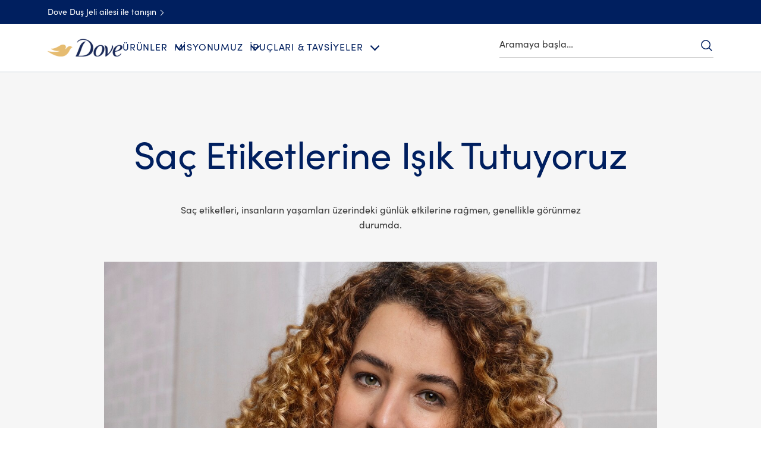

--- FILE ---
content_type: text/css; charset=utf-8
request_url: https://www.dove.com/static/60c3f9264a576f793406bda45596ac43eee337dc047c5d7fab751de331156753/css/pageProperty--dove.css
body_size: 936
content:
/* Version=4.25.0,Timestamp=2026-01-08T15:03:13.475Z */

@font-face{font-display:swap;font-family:EASTMDE;font-style:normal;font-weight:400;src:local("EASTMDE"),url(../assets/dove/fonts/EASTMDE-Regular.otf) format("opentype"),url(../assets/dove/fonts/EASTMDE-Regular.woff2) format("woff2")}@font-face{font-display:swap;font-family:EASTMDE;font-style:normal;font-weight:700;src:local("EASTMDE"),url(../assets/dove/fonts/EASTMDE-Bold.woff2) format("woff2")}@font-face{font-display:swap;font-family:Dove Self Esteem Smooth;font-style:normal;font-weight:400;src:local("Dove Self Esteem Smooth"),url(../assets/dove/fonts/Dove-Self-Esteem-Smooth.woff2) format("woff2"),url(../assets/dove/fonts/Dove-Self-Esteem-Smooth.otf) format("opentype")}@font-face{font-display:swap;font-family:Dove Self Esteem Textured;font-style:normal;font-weight:400;src:local("Dove Self Esteem Textured"),url(../assets/dove/fonts/Dove-Self-Esteem-Textured.woff2) format("woff2"),url(../assets/dove/fonts/Dove-Self-Esteem-Textured.otf) format("opentype")}.cmp-page-property{border-bottom:1px solid #c9e0f1;border-left:0;margin-bottom:12px;margin-top:20px;order:-1;padding-bottom:10px;padding-left:0!important}@media only screen and (min-width:768px){.cmp-page-property{border-bottom:0;border-left:1px solid #c9e0f1;margin-bottom:0;margin-top:0;order:0;padding-bottom:0;padding-left:2.2rem!important}}.cmp-page-property .pageproperty-blue{align-items:center;color:#366aa5;display:inline-block;display:inline-flex;font-family:Helvetica,Arial,sans-serif;font-size:1.6rem;font-weight:500;height:auto;line-height:1.06;margin:0;padding:0 0 30px!important;position:relative}@media only screen and (min-width:768px){.cmp-page-property .pageproperty-blue{align-items:stretch;height:auto;margin:8px 0 8px 30px;padding-bottom:15px!important}}.cmp-page-property .cmp-container{display:flex;flex-wrap:wrap;width:100%}.cmp-page-property .cmp-container div:nth-child(3){order:1!important}@media only screen and (min-width:768px){.cmp-page-property .cmp-container div:nth-child(3){order:0}.cmp-page-property .cmp-container{display:block;order:0;width:auto}}.cmp-page-property .cmp-review-left-align.cmp-article-rating-left{margin:0;order:2;padding-bottom:15px;width:50%}@media only screen and (min-width:768px){.cmp-page-property .cmp-review-left-align.cmp-article-rating-left{margin:-1rem 0 -1.5rem;order:0;padding:0;width:auto}}.container-article-sidebar .cmp-page-property .cmp-review-left-align.cmp-article-rating-left{margin:0 auto 30px;width:100%}.cmp-page-property .cmp-review-left-align.cmp-article-rating-left .cmp-integration--reviewrating .reviewnratings{display:flex}@media only screen and (min-width:768px){.cmp-page-property .cmp-review-left-align.cmp-article-rating-left .cmp-integration--reviewrating .reviewnratings{display:block}}.container-article-sidebar .cmp-page-property .cmp-review-left-align.cmp-article-rating-left .cmp-integration--reviewrating .reviewnratings{margin:0;text-align:left}.cmp-page-property .cmp-review-left-align.cmp-article-rating-left .cmp-integration--reviewrating .reviewnratings .kr-star-widget{align-items:flex-start;margin:0}.cmp-page-property .cmp-review-left-align.cmp-article-rating-left .cmp-integration--reviewrating .reviewnratings .kr-star-widget .kr-summary-action .kr-ask-a-questionLink,.cmp-page-property .cmp-review-left-align.cmp-article-rating-left .cmp-integration--reviewrating .reviewnratings .kr-star-widget .kr-summary-action .kr-write-reviewLink{font-size:1.6rem;font-weight:400;padding:0}@media only screen and (min-width:1024px){.cmp-page-property .cmp-review-left-align.cmp-article-rating-left .cmp-integration--reviewrating .reviewnratings .kr-star-widget .kr-summary-action .kr-ask-a-questionLink,.cmp-page-property .cmp-review-left-align.cmp-article-rating-left .cmp-integration--reviewrating .reviewnratings .kr-star-widget .kr-summary-action .kr-write-reviewLink{font-size:1.8rem}}.cmp-page-property .cmp-review-left-align.cmp-article-rating-left .cmp-integration--reviewrating .reviewnratings .kr-star-widget .kr-summary-action .kr-tAskQuestion,.cmp-page-property .cmp-review-left-align.cmp-article-rating-left .cmp-integration--reviewrating .reviewnratings .kr-star-widget .kr-summary-action .kr-tWriteReview{font:inherit}.cmp-page-property .cmp-review-left-align.cmp-article-rating-left .cmp-integration--reviewrating pre{margin-bottom:0!important}@media only screen and (min-width:768px){.cmp-page-property .cmp-review-left-align.cmp-article-rating-left .cmp-integration--reviewrating pre{margin-bottom:3rem}}.cmp-page-property .cmp-review-left-align.cmp-article-rating-left .kr-aggregateRating.kr-Stars{flex-direction:column}@media only screen and (min-width:768px){.cmp-page-property .cmp-review-left-align.cmp-article-rating-left .kr-aggregateRating.kr-Stars{flex-direction:row}}.cmp-page-property .cmp-review-left-align.cmp-article-rating-left .kr-aggregateRating.kr-Stars:before{margin-left:-6px}@media only screen and (min-width:768px){.cmp-page-property .cmp-review-left-align.cmp-article-rating-left .kr-aggregateRating.kr-Stars:before{margin-left:0}}.cmp-page-property .cmp-review-left-align.cmp-article-rating-left .kr-aggregateRating.kr-Stars span{font-size:1.6rem!important;padding-top:5px}@media only screen and (min-width:768px){.cmp-page-property .cmp-review-left-align.cmp-article-rating-left .kr-aggregateRating.kr-Stars span{font-size:1.8rem!important;padding-top:0}}.cmp-page-property .pageproperty-blue .cmp-pageproperty{margin-left:40px;margin-right:5px}@media only screen and (min-width:768px){.cmp-page-property .pageproperty-blue .cmp-pageproperty{margin-left:0}}.cmp-page-property .pageproperty-blue:before{background-image:url(../assets/dove/icons/icon-clock.svg)!important;background-position:50%;background-size:cover;content:"";height:30px;left:0;position:absolute;top:-6px;width:30px}@media only screen and (min-width:768px){.cmp-page-property .pageproperty-blue:before{height:30px;left:-3.5rem;top:-6px;width:30px}}.cmp-page-property .pageproperty-blue>div{display:inline-block}.cmp-page-property .pageproperty-grey{color:#666;display:inline;display:block;font-family:Helvetica,Arial,sans-serif!important;font-size:1.6rem;font-weight:500;letter-spacing:.2px;line-height:2rem;margin:0;order:3;width:50%}@media only screen and (min-width:768px){.cmp-page-property .pageproperty-grey{order:0;width:auto}}.cmp-page-property .pageproperty-grey .cmp-pageproperty{color:#767676;display:block;font-family:Helvetica,Arial,sans-serif;font-size:1.3rem;font-style:italic;font-weight:400;line-height:1.29}.cmp-page-property .pageProperty{padding-bottom:15px}.cmp-page-property h6.cmp-title__text{float:left;font-size:1.4rem!important;margin:0!important}.cmp-page-property .cmp-page-property-grey-italic{order:4;padding:10px 0;width:50%}@media only screen and (min-width:768px){.cmp-page-property .cmp-page-property-grey-italic{order:0;padding:0;width:auto}}.cmp-page-property .cmp-page-property-grey-italic .cmp-pageproperty>a{color:#366aa5;font-style:italic}.page-property-type-a{color:#333;display:inline-block;font-size:1.3rem;font-weight:300;letter-spacing:.3px;line-height:1.7rem}.page-property-type-a .cmp-pageproperty,.page-property-type-a .cmp-pageproperty-suffix{display:inline-block}.page-property-type-a.read-time{color:#666}.editorialized-text .page-property-type-a.read-time{bottom:93px;display:block;position:relative;text-align:right}@media only screen and (min-width:768px){.editorialized-text .page-property-type-a.read-time{bottom:0}}body.theme-dove-article-four .page-property-type-a .cmp-container{margin-bottom:32px;padding-top:5px}@media only screen and (min-width:1024px){body.theme-dove-article-four .page-property-type-a .cmp-container{margin-bottom:45px;padding-top:20px}}

--- FILE ---
content_type: text/css; charset=utf-8
request_url: https://www.dove.com/static/60c3f9264a576f793406bda45596ac43eee337dc047c5d7fab751de331156753/css/button--dove-tr-tr.css
body_size: 2476
content:
/* Version=4.25.0,Timestamp=2026-01-08T15:03:13.475Z */

.button .cmp-button{align-items:center;background:transparent;border:0;border-radius:3rem;color:#fff;cursor:pointer;display:inline-flex;font-family:Source Sans Pro,sans-serif;font-size:1.6rem;font-weight:600;line-height:1.15;padding:.9rem 1.6rem;text-decoration:none;transition:all .5s}.button .cmp-button:active,.button .cmp-button:focus,.button .cmp-button:hover{background:#103be6;border:.2rem solid transparent;color:#fff;outline:0}.button .cmp-button:focus{outline:.2rem solid #2954ff;outline-offset:.2rem}@media only screen and (min-width:768px){.button .cmp-button{max-width:21.5rem}}@media only screen and (min-width:1024px){.button .cmp-button{max-width:25.5rem}}.button .cmp-button__icon{direction:ltr;font-family:Material Icons;font-size:2.4rem;margin-right:.6rem}.button .cmp-button__icon--plus:before{content:"add"}.button .cmp-button.disabled{opacity:.5}.btn-tel-no,.button.type-a .cmp-button,.button.type-a.dsep-button-blue .cmp-button{background:#2954ff;border:.2rem solid transparent;color:#fff}.btn-tel-no:hover,.button.type-a .cmp-button:hover{background:#103be6;border:2px solid #2954ff}.button.type-b.dark .cmp-button{border:.2rem solid #fff;color:#fff}.button.type-b.dark .cmp-button:hover{background:#fff;color:#000}.button.type-c .cmp-button{color:#2a343c}.button.type-c .cmp-button:hover{background:#eceff1}.button.type-c.dark .cmp-button{background-color:transparent;border:.2rem solid transparent;color:#2a343c}.button.type-c.dark .cmp-button:hover{background:#eceff1;color:#2a343c}.cmp-experiencefragment--footer .button.back-to-top .cmp-button{border-radius:50%;bottom:3rem;padding:1rem;position:fixed;right:3rem;z-index:1000}@media only screen and (min-width:768px){.cmp-experiencefragment--footer .button.back-to-top .cmp-button{border-radius:3rem;padding:.42rem 2.2rem .42rem 1.6rem;right:3rem}}.cmp-experiencefragment--footer .button.back-to-top .cmp-button:before{content:"expand_less";font-family:Material Icons;font-size:3.2rem;margin:0 auto}@media only screen and (min-width:768px){.cmp-experiencefragment--footer .button.back-to-top .cmp-button:before{font-size:2.4rem;padding-right:.2rem}}.cmp-experiencefragment--footer .button.back-to-top .cmp-button span{text-indent:-9999px}@media only screen and (min-width:768px){.cmp-experiencefragment--footer .button.back-to-top .cmp-button span{text-indent:0}}.cmp-experiencefragment--footer .button.back-to-top.type-b .cmp-button{background:#fff;border-color:#cfd8dc;color:#2a343c;height:5.4rem;width:5.4rem}.cmp-experiencefragment--footer .button.back-to-top.type-b .cmp-button:hover{background:#fff;color:#2a343c}@media only screen and (min-width:768px){.cmp-experiencefragment--footer .button.back-to-top.type-b .cmp-button{height:auto;width:auto}.cmp-experiencefragment--footer .button.back-to-top.type-b .cmp-button:hover{color:#35414b}}.cmp-experiencefragment--footer .button.back-to-top.type-b .cmp-button:active,.cmp-experiencefragment--footer .button.back-to-top.type-b .cmp-button:focus{background-color:#35414b;border-color:transparent;color:#fff;outline:2px solid #436eff;outline-offset:2px}.button.large-btn .cmp-button{display:inline-block;overflow:hidden}.button.large-btn .cmp-button:active,.button.large-btn .cmp-button:focus,.button.large-btn .cmp-button:hover{background:#103be6;border:.2rem solid transparent;color:#fff;outline:0}@media only screen and (min-width:768px){.button.large-btn .cmp-button{max-width:21.5rem}}@media only screen and (min-width:1024px){.button.large-btn .cmp-button{max-width:25.5rem}}.button.regular-btn .cmp-button{display:inline-block;overflow:hidden}.button.regular-btn .cmp-button:active,.button.regular-btn .cmp-button:focus,.button.regular-btn .cmp-button:hover{background:#103be6;border:.2rem solid transparent;color:#fff;outline:0}@media only screen and (min-width:768px){.button.regular-btn .cmp-button{max-width:21.5rem}}@media only screen and (min-width:1024px){.button.regular-btn .cmp-button{max-width:25.5rem}}.button{text-align:center}.btn-tel-no,.button.type-a .cmp-button,.button.type-a.dsep-button-blue .cmp-button{background-color:#fff;border:1px solid #dbc081;border-radius:.3rem;color:#002663;cursor:pointer;display:inline-block;font-weight:300;height:51px;line-height:4.8rem;margin:auto;max-width:none;min-width:166px;outline:0;overflow:hidden;padding:0 30px;position:relative;text-align:center;text-decoration:none;text-transform:none;transition:background-color .6s ease-out,border-color .6s ease-out;width:auto}.btn-tel-no:after,.button.type-a .cmp-button:after,.button.type-a.dsep-button-blue .cmp-button:after{background:linear-gradient(90deg,#b78938 0,#dabf80 25%,#ffe2ac 51%,#dabf80 76%,#b78938);bottom:0;content:"";height:3px;left:0;position:absolute;width:100%}.btn-tel-no:hover,.button.type-a .cmp-button:hover{background-color:#dbc081;border-color:#b78938;border-width:1px;color:#fff}.btn-tel-no:focus,.button.type-a .cmp-button:focus{outline:.2rem solid #436eff;outline-offset:.2rem}.cmp-experiencefragment--footer .button.back-to-top.type-b .cmp-button{background-color:#fff;border:1px solid #ccc;border-radius:27.5px;color:#666;display:inline-flex;font-weight:400;height:55px;width:55px;z-index:99}.cmp-experiencefragment--footer .button.back-to-top.type-b .cmp-button:active,.cmp-experiencefragment--footer .button.back-to-top.type-b .cmp-button:focus,.cmp-experiencefragment--footer .button.back-to-top.type-b .cmp-button:hover{background:url(../assets/dove/icons/back-to-top-whitelabel.svg) 50% no-repeat;background-size:cover;border:1px solid #ccc;color:#002663;outline:transparent;text-decoration:none}.button.btn-bdr-blue .cmp-button{background-color:#fff;border:solid #366aa5;border-radius:3px;border-width:1px 1px 3px;color:#002663;cursor:pointer;display:inline-block;font-family:Helvetica,Arial,sans-serif;font-size:1.6rem;font-weight:300;letter-spacing:.406px;line-height:3.1rem;max-width:none;min-width:166px;padding:8px 30px;position:relative;text-align:center;text-decoration:none;transition:background-color .6s ease-out,border-color .6s ease-out}.button.btn-bdr-blue .cmp-button:hover{background-color:#ccc}.button.btn-bdr-blue .cmp-button:focus-visible{outline-offset:4px}.button.btn-bdr-blue .cmp-button:hover{background-color:#366aa5;color:#fff}.button.btn-blue .cmp-button{background-color:#fff;background:#003e7c;border:solid #002663;border-radius:3px;border-width:1px 1px 3px;color:#002663;color:#fff;cursor:pointer;display:inline-block;font-family:Helvetica,Arial,sans-serif;font-size:1.6rem;font-weight:300;letter-spacing:.406px;line-height:3.1rem;max-width:none;min-width:166px;padding:8px 30px;position:relative;text-align:center;text-decoration:none;transition:background-color .6s ease-out,border-color .6s ease-out}.button.btn-blue .cmp-button:hover{background-color:#ccc}.button.btn-blue .cmp-button:focus-visible{outline-offset:4px}.button.btn-blue .cmp-button:hover{background-color:#002663;border-color:#002663;color:#fff}.button.btn-mencare .cmp-button{background:#258197;border:1px solid #258197;border-bottom:0;color:#fff;display:inline-block;font-size:1.6rem;font-weight:700;line-height:1.25;margin-right:0;min-height:51px;min-width:150px;padding:16px 33px 13px;position:relative;text-align:center;text-decoration:none;text-transform:uppercase}.button.btn-mencare .cmp-button:after{background:linear-gradient(90deg,#666 0,#fff 50%,#666);bottom:0;content:"";height:3px;left:-1px;position:absolute;right:-1px}.button.btn-mencare .cmp-button:hover{background-color:#1b6577;border-color:#1b6577;color:#fff;font-weight:700}.theme-babydove .button.baby-blue-btn .cmp-button{background-color:#0090c1;border:0;border-color:#258197;border-radius:18px;color:#fff;display:inline-block;font-size:1.8rem;font-size:1.7rem;font-weight:600;height:auto;line-height:3.6rem;margin-bottom:22px;min-height:36px;min-width:166px;position:relative;z-index:0}.theme-babydove .button.baby-blue-btn .cmp-button:after{background-image:linear-gradient(270deg,#b78938,#dabf80 12%,#ffe2ac 49%,#dabf80 88%,#b78938);-o-border-image:linear-gradient(270deg,#b78938,#dabf80 12%,#ffe2ac 49%,#dabf80 88%,#b78938);border-image:linear-gradient(270deg,#b78938,#dabf80 12%,#ffe2ac 49%,#dabf80 88%,#b78938);border-radius:18px;color:#000;content:"";display:block;height:100%;left:0;opacity:0;position:absolute;top:0;transition:opacity .5s ease-in-out;width:100%;z-index:-1}.theme-babydove .button.baby-blue-btn .cmp-button:hover{color:#333;text-decoration:none}.theme-babydove .button.baby-blue-btn .cmp-button:hover:after{border-radius:18px;opacity:1}.button.align-left{text-align:left}.button.type-a{text-align:center}.button.type-a.btn-left-815{float:none!important;margin:0 auto!important;text-align:center;width:100%!important}@media only screen and (min-width:768px){.button.type-a.btn-left-815{max-width:758px;text-align:left}}@media only screen and (min-width:1024px){.button.type-a.btn-left-815{max-width:815px}}@media only screen and (min-width:768px){.button.type-a.btn-left-815 .cmp-button{margin-left:50px}}@media only screen and (min-width:1024px){.button.type-a.btn-left-815 .cmp-button{margin-left:25px}}.button.type-b .cmp-button{background-color:#455a64;border-radius:unset;color:#fff;float:right}.button.type-d .cmp-button{background-color:#fff;border:solid #ccc;border-radius:3px;border-width:1px 1px 3px;color:#002663;cursor:pointer;display:inline-block;font-family:Helvetica,Arial,sans-serif;font-size:1.6rem;font-weight:300;letter-spacing:.406px;line-height:3.1rem;max-width:none;min-width:166px;padding:8px 30px;position:relative;text-align:center;text-decoration:none;transition:background-color .6s ease-out,border-color .6s ease-out}.button.type-d .cmp-button:hover{background-color:#ccc}.button.type-d .cmp-button:focus-visible{outline-offset:4px}.button.type-d.with-dark-hover .cmp-button:hover{background-color:#666;border-color:#666;color:#fff}.button.type-d.with-dark-hover .cmp-button:hover:after{background:#333}.button.type-d.with-dark-hover .cmp-button:after{background:#ccc;bottom:-2px;content:"";height:3px;left:-1px;position:absolute;right:-1px;top:auto}.button.type-e .cmp-button{color:#666;font-size:1.6rem;font-weight:500;line-height:1.8rem;max-width:100%;padding:0}.button.type-e .cmp-button:focus,.button.type-e .cmp-button:hover{background:none;color:gray;transition:none}.button.type-e .cmp-button .cmp-button__text:after{border:solid #666;border-width:0 2px 2px 0;content:"";display:inline-block;height:0;left:2px;padding:3.2px;position:relative;transform:rotate(-45deg);width:0}.button.btn-blue.download-icon{padding:0 20px}.button.btn-blue.download-icon .cmp-button:before{background-image:url(../assets/dove/icons/icn-download-small-white.svg);background-position:50%;background-size:cover;border-bottom:1px solid #fff;content:"";display:inline-block;height:11px;margin-right:10px;width:10px}.button.width-auto .cmp-button{min-width:auto!important}.btn-download{margin:0 20px}.cmp-experiencefragment--footer .button.back-to-top .cmp-button{bottom:54px;right:.5rem}@media only screen and (min-width:768px){.cmp-experiencefragment--footer .button.back-to-top .cmp-button{right:2rem}}@media only screen and (min-width:1024px){.cmp-experiencefragment--footer .button.back-to-top .cmp-button{right:3rem}}.cmp-experiencefragment--footer .button.back-to-top .cmp-button:before{border:solid #002663;border-width:0 2px 2px 0;content:"";display:inline-block;height:10px;margin-left:12px;margin-top:3px;padding:4.1px;transform:rotate(-135deg);width:10px}@media only screen and (min-width:768px){.cmp-experiencefragment--footer .button.back-to-top .cmp-button:before{margin-left:6px}}.cmp-experiencefragment--footer .button.back-to-top .cmp-button__text{text-indent:-888888px!important}.cmp-experiencefragment--footer .button.back-to-top .cmp-button span{text-indent:-9999px!important}.cmp-experiencefragment--footer .button.back-to-top.type-b .cmp-button:hover{border-color:transparent!important}.cmp-experiencefragment--footer .button.back-to-top.type-b .cmp-button:active,.cmp-experiencefragment--footer .button.back-to-top.type-b .cmp-button:focus,.cmp-experiencefragment--footer .button.back-to-top.type-b .cmp-button:hover{border-color:#fff}.cmp-experiencefragment--footer .button.back-to-top.type-b .cmp-button:focus{outline:.2rem solid #436eff;outline-offset:.2rem}.cmp-experiencefragment--footer .button.back-to-top.type-b .cmp-button:before{content:""}.button.type-a.dsep-button-blue .cmp-button{background-color:#fff;border-color:#366aa5;color:#366aa5;margin:0 20px 34px;max-width:none;min-width:216px}@media only screen and (min-width:768px){.button.type-a.dsep-button-blue .cmp-button{min-width:450px}}.button.type-a.dsep-button-blue .cmp-button:hover{background-color:#366aa5;border-color:#366aa5;color:#fff}.button.type-a.dsep-button-blue .cmp-button:after{background:#366aa5;bottom:0;content:"";height:3px;left:-1px;position:absolute;right:-1px}.left-content-container .button{padding:0 20px}@media only screen and (min-width:768px){.left-content-container .button{clear:both!important;float:none!important;margin:0 auto!important;max-width:64%;padding:0!important}}@media only screen and (min-width:1024px){.left-content-container .button{max-width:100%}}.smart-label .cmp-button__text{color:transparent;padding:0 0 8px 12px}.page-loaded .smart-label .cmp-button__text{background:url(../assets/dove/icons/smart-label.svg) no-repeat;background-position:0 2px;background-size:90px 20px}.store-locator .cmp-button__text{background:url(../assets/dove/icons/store-finder.svg) no-repeat;background-size:15px 20px;display:inline-block;padding-left:20px}.commerce-button-arrow.button .cmp-button:after{margin-bottom:1px}@font-face{font-display:swap;font-family:EASTMDE;font-style:normal;font-weight:400;src:local("EASTMDE"),url(../assets/dove/fonts/EASTMDE-Regular.otf) format("opentype"),url(../assets/dove/fonts/EASTMDE-Regular.woff2) format("woff2")}@font-face{font-display:swap;font-family:EASTMDE;font-style:normal;font-weight:700;src:local("EASTMDE"),url(../assets/dove/fonts/EASTMDE-Bold.woff2) format("woff2")}@font-face{font-display:swap;font-family:Dove Self Esteem Smooth;font-style:normal;font-weight:400;src:local("Dove Self Esteem Smooth"),url(../assets/dove/fonts/Dove-Self-Esteem-Smooth.woff2) format("woff2"),url(../assets/dove/fonts/Dove-Self-Esteem-Smooth.otf) format("opentype")}@font-face{font-display:swap;font-family:Dove Self Esteem Textured;font-style:normal;font-weight:400;src:local("Dove Self Esteem Textured"),url(../assets/dove/fonts/Dove-Self-Esteem-Textured.woff2) format("woff2"),url(../assets/dove/fonts/Dove-Self-Esteem-Textured.otf) format("opentype")}.button-type-a .cmp-button{background-color:var(--brand-color-blue);border:1px solid transparent;border-radius:0;color:var(--btn-text-color);cursor:pointer;display:inline-block;font-family:var(--primary-brand-font);font-size:1.6rem;font-style:normal;font-weight:var(--btn-font-weight);letter-spacing:.8px;line-height:1.2;margin:5px;max-width:none;padding:14px 30px;text-align:center;text-decoration:none;transition:all .5s ease}.button-type-a .cmp-button:hover{background:var(--color-white);border:0;border:1px solid var(--brand-color-blue);color:var(--brand-color-blue)}.button-type-a .cmp-button:disabled{opacity:.6}.button-type-a .cmp-button:focus{background-color:var(--brand-color-blue);outline-offset:3.2px}.button-type-a.button-theme-light .cmp-button{background-color:var(--btn-text-color);color:var(--heading-color)}.button-type-a.light-gray-bg{background-color:var(--color-light-gray)}.button-type-a.reskin .cmp-button{background:linear-gradient(270deg,#001f5f 40%,#6eacf3);border-radius:60px}.button-type-a.reskin .cmp-button:hover{background:linear-gradient(0deg,hsla(0,0%,100%,.2),hsla(0,0%,100%,.2)),#001f5f}.theme-babydove .button-type-a{margin-top:32px}.theme-babydove .button-type-a .cmp-button{background-color:var(--brand-color-blue);border:1px solid var(--brand-color-blue);border-radius:0;color:var(--color-white);cursor:pointer;display:inline-block;font-family:var(--primary-brand-font);font-size:1.6rem;font-style:normal;font-weight:var(--btn-font-weight);font-weight:350;letter-spacing:.8px;line-height:1.2;padding:14px 30px;text-align:center;text-decoration:none}.theme-babydove .button-type-a .cmp-button:hover{background-color:var(--color-white);border:0;border:1px solid var(--brand-color-blue);color:var(--brand-color-blue)}.theme-babydove .button-type-a .cmp-button:disabled{opacity:.6}.theme-babydove .button-type-a .cmp-button:focus{background-color:var(--brand-color-blue);outline-offset:3.2px}.theme-mencare .bg-men-graphite .button-type-a .cmp-button{border:1px solid transparent}.theme-mencare .bg-men-graphite .button-type-a .cmp-button:hover{background-color:#333e47;border:1px solid #fff;color:#fff}

--- FILE ---
content_type: text/css; charset=utf-8
request_url: https://www.dove.com/static/60c3f9264a576f793406bda45596ac43eee337dc047c5d7fab751de331156753/css/dynamicquote--dove-tr-tr.css
body_size: 584
content:
/* Version=4.25.0,Timestamp=2026-01-08T15:03:13.475Z */

.theme-babydove .dynamicquote{margin-top:0}.theme-babydove .dynamicquote .cmp-dynamic-quote{color:#0090c1}.theme-babydove .dynamicquote .cmp-dynamic-quote p{font-family:Helvetica,Arial,sans-serif;font-size:1.8rem;font-style:normal;font-weight:400;line-height:1.35;padding:0 50px}@font-face{font-display:swap;font-family:EASTMDE;font-style:normal;font-weight:400;src:local("EASTMDE"),url(../assets/dove/fonts/EASTMDE-Regular.otf) format("opentype"),url(../assets/dove/fonts/EASTMDE-Regular.woff2) format("woff2")}@font-face{font-display:swap;font-family:EASTMDE;font-style:normal;font-weight:700;src:local("EASTMDE"),url(../assets/dove/fonts/EASTMDE-Bold.woff2) format("woff2")}@font-face{font-display:swap;font-family:Dove Self Esteem Smooth;font-style:normal;font-weight:400;src:local("Dove Self Esteem Smooth"),url(../assets/dove/fonts/Dove-Self-Esteem-Smooth.woff2) format("woff2"),url(../assets/dove/fonts/Dove-Self-Esteem-Smooth.otf) format("opentype")}@font-face{font-display:swap;font-family:Dove Self Esteem Textured;font-style:normal;font-weight:400;src:local("Dove Self Esteem Textured"),url(../assets/dove/fonts/Dove-Self-Esteem-Textured.woff2) format("woff2"),url(../assets/dove/fonts/Dove-Self-Esteem-Textured.otf) format("opentype")}.dynamicquote .cmp-dynamic-quote{color:#666;font-family:Times New Roman,serif;font-size:1.8rem;font-style:italic;margin:0;text-align:center}.dynamicquote{margin-top:40px;position:relative;z-index:1}.dynamic-quote-type-a{margin:0;position:unset}.dynamic-quote-type-a .cmp-dynamic-quote{color:var(--color-white);margin:auto;padding:64px 19px;text-align:left}@media only screen and (min-width:768px){.dynamic-quote-type-a .cmp-dynamic-quote{max-width:868px;padding:80px}}.dynamic-quote-type-a .cmp-dynamic-quote .dynamicquote-subheading{color:var(--color-dark-gray);color:var(--color-white);font-family:var(--primary-brand-font);font-size:1.2rem;font-style:normal;font-weight:400;letter-spacing:.6px;line-height:1.2;margin:38px 0 0;position:relative;text-transform:uppercase}@media only screen and (min-width:768px){.dynamic-quote-type-a .cmp-dynamic-quote .dynamicquote-subheading{font-size:1.4rem;letter-spacing:.7px}}.dynamic-quote-type-a .cmp-dynamic-quote .dynamicquote-subheading:before{background:var(--assets-heart-icon);background-position:50%;background-repeat:no-repeat;background-size:contain;content:"";height:26px;position:absolute;top:-34px;width:33px}.dynamic-quote-type-a .cmp-dynamic-quote blockquote{color:var(--heading-color);color:var(--color-white);font-family:var(--primary-brand-font);font-size:2rem;font-style:normal;font-weight:var(--heading-font-weight);letter-spacing:0;line-height:1.2;margin:64px 0 0;position:relative;text-transform:var(--heading-text-transform)}@media only screen and (min-width:1024px){.dynamic-quote-type-a .cmp-dynamic-quote blockquote{font-size:3.2rem}}.dynamic-quote-type-a .cmp-dynamic-quote blockquote em{font-family:var(--tertiary-brand-font)}.dynamic-quote-type-a .cmp-dynamic-quote blockquote:before{background:var(--assets-small-light-quote);background-position:50%;background-size:contain;content:"";height:36px;position:absolute;top:-40px;width:36px}.dynamic-quote-type-a .cmp-dynamic-quote .dynamicquote-author{align-items:center;color:var(--color-dark-gray);color:var(--color-white);display:flex;font-family:var(--primary-brand-font);font-size:1.6rem;font-style:normal;font-weight:400;justify-content:end;letter-spacing:0;line-height:160%;text-align:end}.dynamic-quote-type-a .cmp-dynamic-quote .dynamicquote-author:before{background:var(--color-white);content:"";height:1px;margin-right:20px;width:192px}.theme-babydove .cmp-dynamic-quote blockquote{color:var(--brand-color-skyblue);color:var(--brand-color-blue);display:block;font-family:var(--primary-brand-font);font-size:2rem;font-style:normal;font-weight:350;letter-spacing:-0.2px;line-height:120%}@media only screen and (min-width:1024px){.theme-babydove .cmp-dynamic-quote blockquote{font-size:3.2rem;letter-spacing:-0.32px}}.theme-babydove .cmp-dynamic-quote blockquote p{color:var(--brand-color-blue);font-family:var(--primary-brand-font);font-size:1.8rem;font-style:normal;font-weight:350;line-height:120%}.theme-babydove .dynamicquote{background-color:var(--brand-color-bg-baby-blue)}.theme-babydove .dynamicquote .cmp-dynamic-quote p.dynamicquote-subheading{color:var(--brand-color-blue);padding:0}.theme-babydove .dynamicquote .cmp-dynamic-quote p.dynamicquote-subheading:before{background:var(--assets-heart-icon)}.theme-babydove .dynamicquote .cmp-dynamic-quote .dynamicquote-author{color:var(--color-dark-gray);color:var(--brand-color-blue);font-family:var(--primary-brand-font);font-size:1.6rem;font-style:normal;font-weight:325;letter-spacing:0;line-height:160%}.theme-babydove .dynamicquote .cmp-dynamic-quote .dynamicquote-author:before{background:var(--brand-color-skyblue)}.theme-mencare .dynamic-quote-type-a .cmp-dynamic-quote blockquote{font-weight:400;text-transform:none}

--- FILE ---
content_type: text/css; charset=utf-8
request_url: https://www.dove.com/static/60c3f9264a576f793406bda45596ac43eee337dc047c5d7fab751de331156753/css/tags--dove-tr-tr.css
body_size: 902
content:
/* Version=4.25.0,Timestamp=2026-01-08T15:03:13.475Z */

.tags-type-a .cmp-tags{padding:0}.tags-type-a .cmp-tags__heading{display:none}.tags-type-a .cmp-tags-list{list-style-type:none;margin:0;padding:0;position:relative}.tags-type-a .cmp-tags-list__item{color:#161d2f;display:inline-block;font-size:1.3rem;font-weight:300;letter-spacing:.3px;line-height:1.7rem;margin-bottom:5px}.tags-type-a .cmp-tags-list__link{border:1px solid #666;border-radius:20px;color:#161d2f;display:inline-block;padding:8px}.tags-type-a .cmp-tags-list__link:focus,.tags-type-a .cmp-tags-list__link:hover{background-color:#ccc;text-decoration:none}.editorialized-text .tags-type-a{margin-bottom:15px}@media only screen and (min-width:768px){.editorialized-text .tags-type-a{margin-bottom:35px}}.editorialized-text .tags-type-a .cmp-tags{padding:0}.cmp-tags-grey .cmp-tags__heading h2{color:#666;font-family:Helvetica,Arial,sans-serif;font-size:2rem;font-weight:300;margin-bottom:1rem;text-align:center}.cmp-tags-grey .cmp-tags-list{list-style:none;margin:0 0 10px;padding:0;text-align:center}.cmp-tags-grey .cmp-tags-list__item{display:inline-block;margin-bottom:10px;margin-right:6px}.cmp-tags-grey .cmp-tags-list__link{background-color:#fff;border:1px solid #ccc;border-radius:3px;box-sizing:border-box;color:#666;cursor:pointer;display:block;font-family:Helvetica,Arial,sans-serif;font-size:1.4rem;font-weight:300;line-height:3.2rem;overflow:hidden;padding:2px 16px 0;position:relative;text-decoration:none;text-transform:none;transition:background-color .6s ease-out,border-color .6s ease-out}.cmp-tags-grey .cmp-tags-list__link:hover{background-color:#ccc}.cmp-tags-grey .cmp-tags{padding-bottom:1rem}@media only screen and (min-width:769px)and (max-width:1023px){.cmp-tags-grey .cmp-tags{margin:0 58px auto!important}}.cmp-tags-list__item:hover a,.cmp-tags-list__item:hover a:hover{text-decoration:underline}.cmp-tags-list__item{cursor:pointer}.tags{letter-spacing:.406px}.tags .cmp-tags{margin:0 auto;max-width:1024px;padding-left:20px;padding-right:20px}.tags.tags-no-title .cmp-tags__heading{display:none}.product-tags-sidebar .cmp-tags{padding:0}.product-tags-sidebar .cmp-tags__heading{display:inline-block}.product-tags-sidebar .cmp-tags__heading h2{font-size:1.6rem;font-weight:500;letter-spacing:.2px;line-height:2.4rem;margin-bottom:5px}.product-tags-sidebar .cmp-tags .cmp-tags{padding:0}.product-tags-sidebar .cmp-tags .cmp-tags__wrapper{padding:0 0 22px}.product-tags-sidebar .cmp-tags .cmp-tags-list{display:inline-block;list-style:none;margin:0;padding:0}.product-tags-sidebar .cmp-tags .cmp-tags-list__item{border:1px solid #ccc;border-radius:20px;color:#666;font-weight:500;padding:0 10px;vertical-align:top}.product-tags-sidebar .cmp-tags .cmp-tags-list__link{color:#666;font-size:1.4rem;font-weight:500;text-decoration:none}.tags.tags-type-a.dove-v1 .cmp-tags{padding:32px 20px 4px}@media only screen and (min-width:768px){.tags.tags-type-a.dove-v1 .cmp-tags{padding:16px 20px 0}}.tags.tags-type-a.dove-v1 .cmp-tags__wrapper{align-items:baseline;display:flex;gap:8px;justify-content:center}.tags.tags-type-a.dove-v1 .cmp-tags__wrapper .cmp-tags-list{align-items:center;margin:0}.tags.tags-type-a.dove-v1 .cmp-tags__wrapper .cmp-tags-list li{margin:0}.tags.tags-type-a.dove-v1 .cmp-tags__wrapper .cmp-tags-list li a{background:var(--product-img-bg);background-color:transparent;border:0;color:var(--color-dark-gray);color:var(--brand-color-blue);font-family:var(--primary-brand-font);font-size:1.2rem;font-style:normal;font-weight:400;letter-spacing:.6px;line-height:1.2;text-transform:capitalize}.tags.tags-type-a.dove-v1 .cmp-tags__wrapper .cmp-tags__heading{display:block}.tags.tags-type-a.dove-v1 .cmp-tags__wrapper .cmp-tags__heading h2{color:var(--color-dark-gray);font-family:var(--primary-brand-font);font-size:1.2rem;font-style:normal;font-weight:400;letter-spacing:.6px;line-height:1.2;margin-top:12px}@media only screen and (min-width:1024px){.tags.tags-type-a.dove-v1 .cmp-tags__wrapper .cmp-tags__heading h2{margin:0}}.tags.tags-type-a.dove-v1 .cmp-tags__wrapper .cmp-tags__heading .cmp-tags__subheading,.tags.tags-type-a.dove-v1 .cmp-tags__wrapper .cmp-tags__heading h6{color:var(--color-dark-gray);font-family:var(--primary-brand-font);font-size:1.2rem;font-style:normal;font-weight:400;letter-spacing:.6px;line-height:1.2;line-height:140%;padding:14px 0}@font-face{font-display:swap;font-family:EASTMDE;font-style:normal;font-weight:400;src:local("EASTMDE"),url(../assets/dove/fonts/EASTMDE-Regular.otf) format("opentype"),url(../assets/dove/fonts/EASTMDE-Regular.woff2) format("woff2")}@font-face{font-display:swap;font-family:EASTMDE;font-style:normal;font-weight:700;src:local("EASTMDE"),url(../assets/dove/fonts/EASTMDE-Bold.woff2) format("woff2")}@font-face{font-display:swap;font-family:Dove Self Esteem Smooth;font-style:normal;font-weight:400;src:local("Dove Self Esteem Smooth"),url(../assets/dove/fonts/Dove-Self-Esteem-Smooth.woff2) format("woff2"),url(../assets/dove/fonts/Dove-Self-Esteem-Smooth.otf) format("opentype")}@font-face{font-display:swap;font-family:Dove Self Esteem Textured;font-style:normal;font-weight:400;src:local("Dove Self Esteem Textured"),url(../assets/dove/fonts/Dove-Self-Esteem-Textured.woff2) format("woff2"),url(../assets/dove/fonts/Dove-Self-Esteem-Textured.otf) format("opentype")}.tags.dove-v1 .cmp-tags__wrapper .cmp-tags__heading{text-align:center}.tags.dove-v1 .cmp-tags__wrapper .cmp-tags__heading h2{color:var(--heading-color);font-family:var(--primary-brand-font);font-size:2rem;font-style:normal;font-weight:var(--heading-font-weight);letter-spacing:0;line-height:1.2;text-transform:var(--heading-text-transform)}@media only screen and (min-width:1024px){.tags.dove-v1 .cmp-tags__wrapper .cmp-tags__heading h2{font-size:3.2rem}}.tags.dove-v1 .cmp-tags__wrapper .cmp-tags__heading h2 em{font-family:var(--tertiary-brand-font)}.tags.dove-v1 .cmp-tags__wrapper .cmp-tags-list{display:flex;flex-wrap:wrap;gap:10px 15px;list-style:none;margin:40px 0 64px;padding:0}@media only screen and (min-width:768px){.tags.dove-v1 .cmp-tags__wrapper .cmp-tags-list{gap:10px;justify-content:center;margin:48px 0 80px}}.tags.dove-v1 .cmp-tags__wrapper .cmp-tags-list li{background:var(--color-light-gray);padding:8px}.tags.dove-v1 .cmp-tags__wrapper .cmp-tags-list li a{color:var(--color-dark-gray);color:var(--brand-color-blue);font-family:var(--primary-brand-font);font-size:1.2rem;font-style:normal;font-weight:400;line-height:1.6;text-transform:capitalize}

--- FILE ---
content_type: image/svg+xml
request_url: https://www.dove.com/static/60c3f9264a576f793406bda45596ac43eee337dc047c5d7fab751de331156753/assets/global/icons/dove-v1/quote-blue-type-b.svg
body_size: -224
content:
<svg width="35" height="28" viewBox="0 0 35 28" fill="none" xmlns="http://www.w3.org/2000/svg">
<path d="M33.4 0.633591L34.8 3.03359C31.8 4.63359 24.8 10.6336 24.8 14.0336C24.8 17.0336 28.8 17.2336 28.8 21.9336C28.8 25.2336 25.9 27.5336 22.7 27.5336C18.9 27.5336 16.8 24.2336 16.8 20.7336C16.8 11.5336 26 4.63359 33.4 0.633591ZM17.3 0.633591L18.7 3.03359C15.7 4.63359 8.7 10.6336 8.7 14.0336C8.7 17.0336 12.7 17.2336 12.7 21.9336C12.7 25.2336 9.8 27.5336 6.6 27.5336C2.8 27.5336 0.7 24.2336 0.7 20.7336C0.7 11.5336 9.9 4.63359 17.3 0.633591Z" fill="#001F5F"/>
</svg>


--- FILE ---
content_type: image/svg+xml
request_url: https://www.dove.com/static/60c3f9264a576f793406bda45596ac43eee337dc047c5d7fab751de331156753/assets/dove/icons/smart-label.svg
body_size: 2008
content:
<svg  version="1.1" xmlns="http://www.w3.org/2000/svg" xmlns:xlink="http://www.w3.org/1999/xlink" x="0px" y="0px"
	 viewBox="0 0 177 34.4" style="enable-background:new 0 0 177 34.4;" xml:space="preserve">
		<style type="text/css">
			.st0{fill-rule:evenodd;clip-rule:evenodd;fill:#666766;}
			.st1{fill-rule:evenodd;clip-rule:evenodd;fill:#FFFFFF;}
		</style>
		<g>
			<g>
				<g>
					<polygon class="st0" points="31.4,23.9 30,24 28.6,24.4 27.6,25 26.7,25.7 26,26.6 25.4,27.5 24.9,28.8 24.8,29.9 24.7,32.5 
						24.6,33.2 25.1,33 25.4,32.8 34.2,24.4 34.6,23.7 			"/>
					<polygon class="st0" points="23.7,32.5 23.8,29.8 24,28.5 24.5,27 25.2,26 26,25 27.1,24.2 28.3,23.5 29.8,23.1 31.7,22.9 
						35.5,22.6 35.5,22.5 35.5,10 35.4,8.8 35.3,7.4 35.1,6.1 34.6,4.7 33.9,3.6 33.1,2.7 32.2,1.9 30.8,1.2 29.3,0.8 27.9,0.6 
						26.3,0.5 24.3,0.5 10.3,0.5 8.9,0.5 7.4,0.6 6,0.9 4.6,1.4 3.5,2 2.6,2.8 1.8,3.8 1.2,4.8 0.7,6.1 0.5,7.4 0.4,8.8 0.4,10.1 
						0.4,11.1 0.4,24.6 0.4,25.8 0.5,27.3 0.7,28.5 1.2,29.9 1.9,31 2.7,31.9 3.6,32.7 5.1,33.4 6.5,33.8 7.9,34 9.6,34.1 23.5,34.1 
									"/>
				</g>
				<polygon class="st0" points="30,24 28.6,24.4 27.6,25 26.7,25.7 26,26.6 25.4,27.5 24.9,28.8 24.8,29.9 24.7,32.5 24.6,33.2 
					25.1,33 26.2,32.3 27.4,31.5 28.9,30.4 30.4,29.1 31.8,27.6 33.2,25.9 34.6,23.7 31.4,23.9 		"/>
				<polygon class="st1" points="27.9,5 8.1,5 6.8,5.4 5.9,6.3 5.7,7.2 5.8,7.6 6.4,8.7 7.5,9.4 8.2,9.5 27.9,9.5 27.9,9.4 28.4,9.3 
					29.5,8.7 30.1,7.6 30.1,7.1 29.5,5.9 28.5,5.2 28.1,5.1 		"/>
				<polygon class="st1" points="25.2,12.5 11.4,12.5 10.1,12.9 9.2,13.8 9,14.7 9,15.1 9.6,16.2 10.8,16.9 11.2,17 25.2,17 
					25.2,16.9 25.7,16.9 26.8,16.2 27.4,15.1 27.3,14.5 26.8,13.3 25.8,12.6 25.4,12.5 		"/>
				<polygon class="st1" points="17.7,19.5 16.3,19.7 15,20.2 13.9,21 13.1,21.9 12.5,23.1 12.2,24.3 12.1,24.8 12.2,25.2 12.4,26.4 
					13,27.5 13.9,28.5 15,29.2 16.3,29.8 17.7,30 18.2,30 18.7,30 20,29.6 21.2,29 22.2,28.2 22.9,27.1 23.4,25.9 23.6,24.5 
					23.5,24.1 23.2,22.9 22.5,21.8 21.6,20.8 20.5,20.1 19.2,19.7 		"/>
			</g>
			<g>
				<polygon class="st0" points="54,19.9 53.1,18.2 51.4,17.2 49.1,16.4 48.6,16.3 47.2,15.7 45.9,14.9 45.6,14.1 45.6,13.6 
					46.9,12.2 48.4,12 49.1,12 49.7,12 51,12.6 51.8,13.1 53.1,12.1 52.9,12 52.7,11.8 51.5,11 50,10.6 49.5,10.5 49,10.5 47.5,10.6 
					46,11 44.8,11.9 44,13.2 43.9,14 43.9,14.5 44.8,16.2 46.5,17.2 48.8,18 49.3,18.1 50.8,18.6 52,19.5 52.3,20.3 52.3,20.9 
					51.1,22.3 49.2,22.8 48.5,22.8 47,22.5 45.4,21.7 44.9,21.2 44.8,21 43.4,21.9 43.7,22.3 44.1,22.7 45.8,23.7 47.2,24.2 
					48.7,24.3 49.2,24.3 51.2,23.9 52.9,22.9 52.9,22.8 53.9,21.2 54,20.4 		"/>
				<polygon class="st0" points="76.2,13.9 75.5,12.6 75.2,12.2 75,12.1 74.8,11.9 73.5,11.1 71.8,10.6 71.2,10.6 70.5,10.5 
					68.9,10.8 67.6,11.4 66.4,12.3 66.1,12.7 65.8,12.3 65.6,12.1 65.5,12 63.9,11 62.3,10.6 61.7,10.5 61.1,10.5 59.4,10.9 58,11.6 
					56.9,12.7 56.2,14 56,15.6 56,24 57.7,24 57.7,15.2 57.8,14.7 58.4,13.5 59.7,12.6 61.4,12.1 62.1,12.1 62.7,12.2 63.2,12.4 
					64.5,13.2 65.3,14.5 65.4,15.6 65.4,24 67.1,24 67.1,15.2 67.6,13.8 68.6,12.8 68.9,12.7 69.1,12.6 69.6,12.4 70.2,12.2 
					70.8,12.1 71.5,12.1 72.1,12.2 72.6,12.4 73.9,13.2 74.7,14.5 74.8,15.6 74.8,24 76.5,24 76.5,15.4 		"/>
				<path class="st0" d="M92.9,17.4l-0.2-1.6l-0.6-1.5l-0.9-1.3l-0.8-0.8l-0.2-0.1l-0.3-0.2L88.5,11l-1.6-0.5l-0.6-0.1l-0.6,0L84,10.7
					l-1.6,0.6L81,12.2l-1.1,1.2l-0.8,1.4l-0.5,1.6l-0.1,1.2l0,0.5l0.3,1.6l0.7,1.4l1,1.2l1.3,1l1.5,0.7l1.7,0.3l0.6,0l0.2,0l1.5-0.2
					l1.4-0.5l1.3-0.8l0.1,0l0.3-0.3l0.4-0.4l0.3-0.4V24h1.7v-2.3h0V17.4z M91.2,18.1l-0.4,1.5l-0.8,1.3l-1.2,1l-1.5,0.7l-1.7,0.2
					l-0.6,0l-1.6-0.4l-1.3-0.8l-1-1.1L80.4,19l-0.2-1.6l0-0.5l0.4-1.5l0.8-1.3l1.2-1l1.4-0.7l1.6-0.2h0.1l0.6,0l1.5,0.4l1.3,0.8l1,1.2
					l0.7,1.4l0.2,1.6L91.2,18.1z"/>
				<polygon class="st0" points="102.3,10.6 101.8,10.5 101.3,10.5 99.5,10.7 98,11.3 96.8,12.2 95.9,13.5 95.4,15 95.4,16.1 95.4,24 
					97,24 97,15.7 97.1,15.1 97.7,13.7 98.7,12.7 100.3,12.1 101.5,12 102.6,12 102.6,10.6 		"/>
				<polygon class="st0" points="102.6,12 101.7,12 102,12 102.6,12.1 		"/>
				<polygon class="st0" points="110.2,12.4 110.2,10.8 106.5,10.8 106.5,8.1 104.8,8.1 104.8,19.9 105.1,21.3 106.1,22.8 107.7,23.8 
					109.3,24.1 109.5,24.1 109.7,24.1 110.2,24 110.2,22.6 110.2,22.6 109.8,22.6 109.4,22.6 108.8,22.5 107.4,21.9 106.7,20.6 
					106.5,19.4 106.5,12.4 		"/>
				<polygon class="st0" points="117.7,22.4 117.4,22.4 116.8,22.3 115.4,21.7 114.7,20.4 114.5,19.2 114.5,5.3 112.8,5.3 112.8,19.6 
					113.1,21.1 114,22.6 115.6,23.6 117.2,23.9 117.4,23.9 117.6,23.8 118.1,23.8 118.1,22.4 118.1,22.3 		"/>
				<g>
					<rect x="131.6" y="21.7" class="st0" width="1.7" height="2.2"/>
					<path class="st0" d="M133.2,21.7v-4.4l-0.2-1.5l-0.6-1.5l-0.9-1.3l-0.8-0.7l-0.1-0.1l-0.3-0.3l-1.4-0.8l-1.6-0.5l-0.6-0.1l-0.6,0
						l-1.7,0.2l-1.5,0.6l-1.4,0.9l-1.1,1.2l-0.8,1.4l-0.5,1.6l-0.1,1.1l0,0.6l0.3,1.6l0.7,1.4l1,1.2l1.3,1l1.5,0.7l1.7,0.3l0.6,0h0
						l1.5-0.2l1.4-0.5l1.3-0.8l0.2-0.1l0.2-0.2l0.4-0.3l0.3-0.4 M131.5,18.4l-0.5,1.4L130,21l-1.3,0.9l-1.6,0.5l-1.1,0.1l-0.5,0
						l-1.5-0.4l-1.3-0.8l-1-1.2l-0.6-1.5l-0.2-1.7l0.1-0.5l0.5-1.5l0.9-1.2l1.2-0.9l1.5-0.5l1.1-0.1l0.3,0l0.5,0.1l1.5,0.5l1.2,0.8
						l1,1.2l0.6,1.5l0.2,1.7L131.5,18.4z"/>
				</g>
				<path class="st0" d="M149.5,16.8l-0.3-1.6l-0.7-1.4l-1-1.2l-0.4-0.4l-0.1-0.1l-0.3-0.2l-1.4-0.8l-1.6-0.5l-0.6-0.1l-0.6,0
					l-1.5,0.2l-1.4,0.5l-1.3,0.8L137,13V5.3h-1.7v12.1l0.2,1.6l0.6,1.5l0.9,1.3l1.2,1.1l1.4,0.8l1.6,0.4l1.2,0.1l0.6,0l1.7-0.3
					l1.5-0.7l0.8-0.5l1.2-1.2L149,20l0.5-1.5l0.1-1.1L149.5,16.8z M147.7,18.4l-0.5,1.4l-0.9,1.2l-1.3,0.9l-1.6,0.5l-1.2,0.1l-0.5,0
					l-1.5-0.4l-1.3-0.8l-1-1.2l-0.6-1.5l-0.2-1.7l0.1-0.5l0.5-1.5l0.9-1.2l0.8-0.7l0.4-0.3l0.5-0.2l0.5-0.2l0.5-0.1l0.5-0.1l0.6,0
					l0.3,0l0.5,0.1l1.5,0.5l1.2,0.8l1,1.2l0.6,1.5l0.2,1.7L147.7,18.4z"/>
				<path class="st0" d="M166.2,17.2l0-0.5l0-0.2l0-0.2l-0.1-0.3l-0.1-0.5l0-0.1l-0.6-1.4l-0.9-1.2l-0.8-0.7l-0.2-0.1l-0.3-0.2
					l-1.4-0.7l-1.5-0.5l-1.6-0.2h-0.3l-1.7,0.3l-1.5,0.6l-1.3,0.8l-1,1l-1,1.7l-0.4,1.4l-0.1,0.8l0,0.5l0.3,1.4l0.6,1.3l1.2,1.5l1.2,1
					l1.5,0.7l1.9,0.4l0.4,0l0.6,0l1.7-0.3l1.5-0.5l1-0.6l1.4-1.2l0.8-1.2l0.4-0.9l-1.7-0.4l-0.6,1.3l-1.3,1.3l-1.5,0.8l-1.9,0.4
					l-0.6,0l-1.6-0.4l-1.4-0.7l-1.1-1l-0.8-1.3l-0.3-1l13-0.3V17.2z M153.3,16l0.6-1.3l1-1.2l1.3-0.9l1.6-0.5l0.6,0l0.5,0l0.5,0
					l0.5,0.1l1.5,0.5l1.3,0.8l1,1.1l0.6,1.3l0.1,0.5l-11.3,0.2L153.3,16z"/>
				<polygon class="st0" points="170.3,5.3 168.6,5.3 168.6,19.6 168.9,21.1 169.8,22.6 171.4,23.6 173,23.9 173.2,23.9 173.4,23.8 
					173.9,23.8 173.9,22.4 173.2,22.4 172.6,22.3 171.2,21.7 170.4,20.4 170.3,19.2 		"/>
				<polygon class="st0" points="173.9,22.3 173.5,22.4 173.2,22.4 173.9,22.4 		"/>
				<polygon class="st0" points="176.5,5.6 176.5,5.3 175.9,5.3 175.6,6.3 175.5,6.4 175.5,6.6 175.4,6.7 175.3,6.4 175.3,6.3 
					175,5.6 174.9,5.3 174.3,5.3 174.2,7.2 174.6,7.2 174.6,6.1 174.7,5.8 174.7,5.6 174.7,5.6 174.8,6 174.8,6.1 175.2,7.2 
					175.6,7.2 175.8,6.7 176,6.1 176,6 176.1,5.8 176.1,5.6 176.1,5.6 176.2,5.8 176.2,6 176.2,6.1 176.2,7.2 176.6,7.2 		"/>
				<g>
					<rect x="173" y="5.7" class="st0" width="0.4" height="1.6"/>
					<rect x="172.4" y="5.3" class="st0" width="1.7" height="0.3"/>
				</g>
			</g>
		</g>
	</svg>

--- FILE ---
content_type: text/javascript; charset=utf-8
request_url: https://www.dove.com/static/60c3f9264a576f793406bda45596ac43eee337dc047c5d7fab751de331156753/js/embed--dove-tr-tr.js
body_size: 4116
content:
/* Version=4.25.0,Timestamp=2026-01-08T15:03:13.475Z */

!function(){var e,t,o,r,n={},i={};function c(e){var t=i[e];if(void 0!==t)return t.exports;var o=i[e]={exports:{}};return n[e](o,o.exports,c),o.exports}c.m=n,t=Object.getPrototypeOf?function(e){return Object.getPrototypeOf(e)}:function(e){return e.__proto__},c.t=function(o,r){if(1&r&&(o=this(o)),8&r)return o;if("object"==typeof o&&o){if(4&r&&o.__esModule)return o;if(16&r&&"function"==typeof o.then)return o}var n=Object.create(null);c.r(n);var i={};e=e||[null,t({}),t([]),t(t)];for(var a=2&r&&o;"object"==typeof a&&!~e.indexOf(a);a=t(a))Object.getOwnPropertyNames(a).forEach((function(e){i[e]=function(){return o[e]}}));return i.default=function(){return o},c.d(n,i),n},c.d=function(e,t){for(var o in t)c.o(t,o)&&!c.o(e,o)&&Object.defineProperty(e,o,{enumerable:!0,get:t[o]})},c.f={},c.e=function(e){return Promise.all(Object.keys(c.f).reduce((function(t,o){return c.f[o](e,t),t}),[]))},c.u=function(e){return"js/"+e+".js"},c.miniCssF=function(e){},c.g=function(){if("object"==typeof globalThis)return globalThis;try{return this||new Function("return this")()}catch(e){if("object"==typeof window)return window}}(),c.o=function(e,t){return Object.prototype.hasOwnProperty.call(e,t)},o={},r="dove-demo-theme:",c.l=function(e,t,n,i){if(o[e])o[e].push(t);else{var a,s;if(void 0!==n)for(var l=document.getElementsByTagName("script"),u=0;u<l.length;u++){var d=l[u];if(d.getAttribute("src")==e||d.getAttribute("data-webpack")==r+n){a=d;break}}a||(s=!0,(a=document.createElement("script")).charset="utf-8",a.timeout=120,c.nc&&a.setAttribute("nonce",c.nc),a.setAttribute("data-webpack",r+n),a.src=e),o[e]=[t];var m=function(t,r){a.onerror=a.onload=null,clearTimeout(p);var n=o[e];if(delete o[e],a.parentNode&&a.parentNode.removeChild(a),n&&n.forEach((function(e){return e(r)})),t)return t(r)},p=setTimeout(m.bind(null,void 0,{type:"timeout",target:a}),12e4);a.onerror=m.bind(null,a.onerror),a.onload=m.bind(null,a.onload),s&&document.head.appendChild(a)}},c.r=function(e){"undefined"!=typeof Symbol&&Symbol.toStringTag&&Object.defineProperty(e,Symbol.toStringTag,{value:"Module"}),Object.defineProperty(e,"__esModule",{value:!0})},function(){var e;c.g.importScripts&&(e=c.g.location+"");var t=c.g.document;if(!e&&t&&(t.currentScript&&(e=t.currentScript.src),!e)){var o=t.getElementsByTagName("script");if(o.length)for(var r=o.length-1;r>-1&&!e;)e=o[r--].src}if(!e)throw new Error("Automatic publicPath is not supported in this browser");e=e.replace(/#.*$/,"").replace(/\?.*$/,"").replace(/\/[^\/]+$/,"/"),c.p=e+"../"}(),function(){var e={22745:0,78766:0,71634:0,1237:0,45826:0,84247:0,97050:0,73953:0,74439:0,35738:0,79124:0,40172:0,46804:0,88817:0,79587:0,99465:0,68753:0,82776:0,55401:0,43053:0,2433:0,27808:0,14483:0,61378:0,59079:0,59439:0,15530:0,89771:0,29900:0,29834:0,66107:0,69826:0,84165:0,73028:0,82854:0,63678:0,50554:0,9458:0,17867:0,60818:0,91409:0,17737:0,60408:0};c.f.j=function(t,o){var r=c.o(e,t)?e[t]:void 0;if(0!==r)if(r)o.push(r[2]);else{var n=new Promise((function(o,n){r=e[t]=[o,n]}));o.push(r[2]=n);var i=c.p+c.u(t),a=new Error;c.l(i,(function(o){if(c.o(e,t)&&(0!==(r=e[t])&&(e[t]=void 0),r)){var n=o&&("load"===o.type?"missing":o.type),i=o&&o.target&&o.target.src;a.message="Loading chunk "+t+" failed.\n("+n+": "+i+")",a.name="ChunkLoadError",a.type=n,a.request=i,r[1](a)}}),"chunk-"+t,t)}};var t=function(t,o){var r,n,i=o[0],a=o[1],s=o[2],l=0;if(i.some((function(t){return 0!==e[t]}))){for(r in a)c.o(a,r)&&(c.m[r]=a[r]);if(s)s(c)}for(t&&t(o);l<i.length;l++)n=i[l],c.o(e,n)&&e[n]&&e[n][0](),e[n]=0},o=self.webpackChunkdove_demo_theme=self.webpackChunkdove_demo_theme||[];o.forEach(t.bind(null,0)),o.push=t.bind(null,o.push.bind(o))}(),function(){function e(){document.querySelectorAll(".cmp-embed-video__playicon").forEach((e=>{e.addEventListener("click",(()=>{let o=e.closest(".cmp-embed-video").querySelector(".cmp-embed-video__player");var r;o&&(r=[o],t()&&r.forEach((e=>{e.setAttribute("autoplay",""),e.setAttribute("loop",""),e.setAttribute("muted",""),e.setAttribute("playsinline","")})),document.addEventListener("click",(function(e){if(e.target.closest(".cmp-embed-video__overlay-close")){let e=document.querySelectorAll(".cmp-embed-video__player");e.length>0&&function(e){t()&&e.forEach((e=>{e.removeAttribute("autoplay"),e.removeAttribute("loop"),e.removeAttribute("muted"),e.removeAttribute("playsinline")}))}(e)}})))}))})),async function(){document.querySelectorAll(".cmp-embed-video").length&&await c.e(85504).then(c.bind(c,5504)),document.querySelectorAll('[data-provider="pricespider"]').length&&await c.e(4370).then(c.bind(c,4370)),document.querySelector(".livechat")&&await Promise.all([c.e(71077).then(c.t.bind(c,1077,23)),c.e(84580).then(c.bind(c,4580))])}()}function t(){return/^((?!chrome|android).)*safari/i.test(navigator.userAgent)}"loading"!==document.readyState?e():document.addEventListener("DOMContentLoaded",e),function(){if(document.querySelector("[data-init]")){let e=document.querySelector("[data-init]").closest(".embed"),t=document.querySelector("[data-init]")?document.querySelector("[data-init]").closest(".dark-home-story"):null,o=function(){let o=e.querySelector(".form-widget"),r=e.querySelector(".cmp-form-successMsg"),n=e.querySelector(".cmp-form-errorMsg");if(sessionStorage.getItem("subscribed"))e.classList.add("hide"),t&&t.classList.add("hide");else{let e=function(e,t){return 202==e.status?(sessionStorage.setItem("subscribed","true"),o.classList.add("hide"),r.classList.add("show"),r.scrollIntoView({behavior:"smooth",block:"center"})):n.classList.add("show"),!1};window.FormWidgetSdk.init(o,e)}};e&&(e.querySelector("script").onload=function(){o()})}}();new MutationObserver(((e,t)=>{for(const o of e)if("childList"===o.type){if(document.getElementById("successMsg")){window.scrollTo({top:100,behavior:"smooth"}),t.disconnect();break}}})).observe(document.body,{childList:!0,subtree:!0})}(),function(){function e(t){setTimeout((function(){let o=t.querySelector('[type="submit"]');if(null!=o){let e=document.querySelector("#root_firstName"),t=document.querySelector("#root_email");o.addEventListener("click",(function(){localStorage.setItem("signup-fname",e.value),localStorage.setItem("signup-email",t.value)}))}else e(t)}),1500)}function t(e,o,r){setTimeout((function(){let n=e.querySelector("input#firstName");if(null!=n){let t=e.querySelector("input#email"),i=e.querySelector("input#age_consent"),c=e.querySelector(".wrapper-submit-button");n.value=o,n.blur(),t&&(t.value=r,t.focus()),setTimeout((function(){t&&t.blur()}),1e3),i&&i.click(),c&&(c.classList.add("active"),c.querySelector("button").disabled=!1)}else t(e,o,r)}),2500)}function o(){!function(){let e=JSON.parse(localStorage.getItem("state")),t=document.body.classList.contains("secure-page"),o=document.querySelector(".email-disabled__list.disabled"),r=document.querySelector("ullogin-user-me")?document.querySelector("ullogin-user-me").getAttribute("login-page-url"):"";e&&e.value&&e.value.user&&!e.value.user.isUserLoggedIn&&t&&r!=window.location.pathname&&(window.location.href=document.querySelector("ullogin-user-me").getAttribute("login-page-url")),o&&e&&e.value&&e.value.user&&e.value.user.profile&&(o.textContent=e.value.user.profile.email)}()}!function(){let o,r,n,i,c;function a(e=1){let t=document.querySelector(".c-coupon-progress-total");if(e&&t){document.querySelector(".c-coupon-progress-index").innerHTML=e,t=t.textContent;let o=100/t*e;document.querySelector(".c-coupon-progress").style.setProperty("--percentage",o)}}a(),document.addEventListener("step1",(async function(e){if(r=await validateInput("email"),n=await validateInput("age_consent_name"),r&&n){var t=e.detail.form.querySelectorAll(".wrapper-step2, .wrapper-optins:not(#age_consent_name), .wrapper-submit-button");for(let e=0;e<t.length;e++)t[e].classList.add("active");var o=e.detail.form.querySelectorAll(".wrapper-step1");for(let e=0;e<o.length;e++)o[e].classList.remove("active");a(2)}})),document.addEventListener("step2",(async function(e){if(o=await validateInput("firstName"),i=await validateInput("lastName"),c=await validateInput("password"),o&i&c){var t=e.detail.form.querySelectorAll(".wrapper-step2");for(let e=0;e<t.length;e++)t[e].classList.remove("active");var r=e.detail.form.querySelectorAll(".wrapper-step3, .wrapper-optins:not(#age_consent_name), .wrapper-submit-button");for(let e=0;e<r.length;e++)r[e].classList.add("active");a(3)}})),document.addEventListener("lw-registration-submit",(async function(e){a(3)})),document.addEventListener("lw-confirm-otp-submit",(async function(e){document.querySelector(".c-coupon-progress").style.opacity="0",document.querySelector(".separator.progress").classList.add("tick-logo")})),document.addEventListener("pwChaged",(async function(e){!function(){let e=document.querySelector(".form-control.password")?document.querySelector(".form-control.password").querySelector("input"):null,t=e&&e.value,o=document.querySelector(".uppercase"),r=document.querySelector(".lowercase"),n=document.querySelector(".number"),i=document.querySelector(".special");if(!e)return!1;/[A-Z]/.test(t)?o.classList.add("true"):o.classList.remove("true"),/[a-z]/.test(t)?r.classList.add("true"):r.classList.remove("true"),/[0-9]/.test(t)?n.classList.add("true"):n.classList.remove("true"),/[!@#\$%\^&\*_]/.test(t)?i.classList.add("true"):i.classList.remove("true")}()}));const s=document.querySelector(".signup-profile-form-check",".signup-profile-form");s&&e(s);const l=document.querySelector(".signup-successor-form");if(l){let e=localStorage.getItem("signup-fname"),o=localStorage.getItem("signup-email");e&&o&&t(l,e,o),a(2)}}(),"loading"!==document.readyState?o():document.addEventListener("DOMContentLoaded",o)}(),function(){const e=document.querySelectorAll(".embed-video-type-b  .cmp-embed-video__cta-link");e&&e.forEach((e=>{e.setAttribute("href","#"),e.addEventListener("click",(function(t){t.preventDefault();let o=e.closest(".embed").querySelectorAll(".cmp-embed-video__playicon")[0];o&&o.click(),t.stopPropagation()}))}))}(),function(){function e(e,t,o=10,r=500){const n=(i=e,document.cookie.split("; ").reduce(((e,t)=>{const o=t.split("=");return o[0]===i?decodeURIComponent(o[1]):e}),""));var i;if(!n)return;let c=0;const a=setInterval((()=>{const e=document.querySelector(t);if(e){e.value=n,e.setAttribute("value",n);const t=new Event("input",{bubbles:!0}),o=new Event("change",{bubbles:!0});e.dispatchEvent(t),e.dispatchEvent(o),e.value===n&&clearInterval(a)}else++c>o&&clearInterval(a)}),r)}function t(){!function(){const e=new MutationObserver((()=>{const t=document.getElementById("registration");if(t){const o=t.querySelector("button");o&&o.addEventListener("click",(()=>{const e=new Date;e.setDate(e.getDate()+30),document.cookie=`registered-user=true; expires=${e.toUTCString()}; path=/; SameSite=Lax;`})),e.disconnect()}}));e.observe(document.body,{childList:!0,subtree:!0})}(),e("sign-up-email","#root_email"),function(){const e=document.querySelectorAll('.productFullDetail__root script[type="application/ld+json"]'),t=document.querySelector(".sign-up-pdp");e&&e.forEach((e=>{if(t&&t.closest(".container").classList.contains("bg-light-pink")){let o;try{const t=e.innerText.trim();if(!t)return void console.warn("Empty JSON-LD script detected. Skipping.");o=JSON.parse(t)}catch(t){return void console.error("Invalid JSON-LD format. Skipping element:",e,t)}if(!o?.brand?.name)return void console.warn("JSON-LD missing brand.name. Skipping element:",o);switch(o.brand.name){case"Baby Dove":t.closest(".container").classList.replace("bg-light-pink","bg-light-blue");break;case"Dove Men+Care":t.closest(".container").classList.replace("bg-light-pink","bg-mid-gray");break;default:t.closest(".container .bg-light-pink").style.backgroundColor="#ffe9d4"}}}))}(),navigator.userAgent.match(/Android/i)||navigator.userAgent.match(/webOS/i)||navigator.userAgent.match(/iPhone/i)||navigator.userAgent.match(/iPad/i)||navigator.userAgent.match(/iPod/i)||navigator.userAgent.match(/BlackBerry/i)||navigator.userAgent.match(/Windows Phone/i)||function(){const e=document.createElement("div"),t=document.createElement("div");e.setAttribute("class","show-right-arrow"),t.setAttribute("class","show-left-arrow");var o=document.querySelector(".navigationlinks.navigationlinks-type-a.dove-v1");if(o){var r=o.querySelector(".navigation-v2-sub-list__body");if(r){r.append(e),r.insertBefore(t,r.children[1]);var n=r.querySelector(".navigation-v2-sub-list__group.navigation-v2-item-list"),i=n.scrollWidth-n.offsetWidth;e.addEventListener("click",(function(){n.scrollLeft+=90,i=n.scrollWidth-n.offsetWidth,n.scrollLeft==i?e.classList.add("hide"):(t.classList.remove("hide"),e.classList.remove("hide"))})),t.addEventListener("click",(function(o){n.scrollLeft-=90,0==n.scrollLeft?t.classList.add("hide"):(t.classList.remove("hide"),e.classList.remove("hide"))})),setTimeout((function(){(n=r.querySelector(".navigation-v2-sub-list__group.navigation-v2-item-list")).scrollWidth>923?(t.classList.add("hide"),e.classList.remove("hide")):(t.classList.add("hide"),e.classList.add("hide"))}),5e3)}}}()}"loading"!==document.readyState?t():document.addEventListener("DOMContentLoaded",t)}()}();